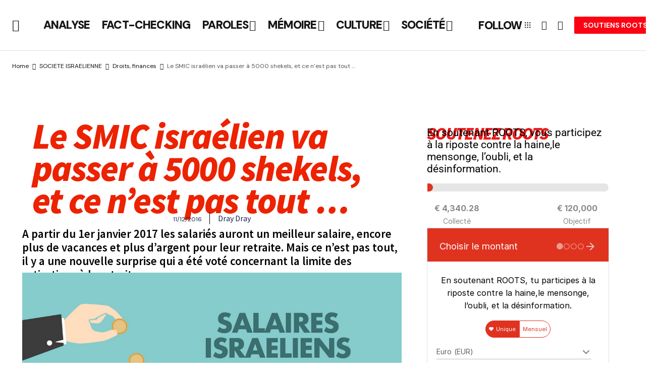

--- FILE ---
content_type: text/css
request_url: https://www.roots-officiel.com/wp-content/uploads/elementor/css/post-34661.css?ver=1769533766
body_size: 324
content:
.elementor-kit-34661{--e-global-color-primary:#6EC1E4;--e-global-color-secondary:#54595F;--e-global-color-text:#7A7A7A;--e-global-color-accent:#61CE70;--e-global-typography-primary-font-family:"Roboto";--e-global-typography-primary-font-weight:600;--e-global-typography-secondary-font-family:"Roboto Slab";--e-global-typography-secondary-font-weight:400;--e-global-typography-text-font-family:"Roboto";--e-global-typography-text-font-weight:400;--e-global-typography-accent-font-family:"Roboto";--e-global-typography-accent-font-weight:500;}.elementor-kit-34661 e-page-transition{background-color:#FFBC7D;}.elementor-section.elementor-section-boxed > .elementor-container{max-width:1448px;}.e-con{--container-max-width:1448px;}.elementor-widget:not(:last-child){margin-block-end:40px;}.elementor-element{--widgets-spacing:40px 40px;--widgets-spacing-row:40px;--widgets-spacing-column:40px;}{}h1.entry-title{display:var(--page-title-display);}@media(max-width:1199px){.elementor-section.elementor-section-boxed > .elementor-container{max-width:1200px;}.e-con{--container-max-width:1200px;}}@media(max-width:991px){.elementor-section.elementor-section-boxed > .elementor-container{max-width:992px;}.e-con{--container-max-width:992px;}}@media(max-width:767px){.elementor-section.elementor-section-boxed > .elementor-container{max-width:768px;}.e-con{--container-max-width:768px;}}

--- FILE ---
content_type: text/css
request_url: https://www.roots-officiel.com/wp-content/uploads/elementor/css/post-34665.css?ver=1769533771
body_size: 2007
content:
.elementor-34665 .elementor-element.elementor-element-9d9ac34{--display:flex;--flex-direction:row;--container-widget-width:initial;--container-widget-height:100%;--container-widget-flex-grow:1;--container-widget-align-self:stretch;--flex-wrap-mobile:wrap;--gap:0px 0px;--row-gap:0px;--column-gap:0px;}.elementor-34665 .elementor-element.elementor-element-6776940{--display:flex;--flex-direction:column;--container-widget-width:100%;--container-widget-height:initial;--container-widget-flex-grow:0;--container-widget-align-self:initial;--flex-wrap-mobile:wrap;}.elementor-widget-theme-post-title .elementor-heading-title{font-family:var( --e-global-typography-primary-font-family ), Sans-serif;font-weight:var( --e-global-typography-primary-font-weight );color:var( --e-global-color-primary );}.elementor-34665 .elementor-element.elementor-element-136e6b8a > .elementor-widget-container{padding:20px 20px 20px 20px;}.elementor-34665 .elementor-element.elementor-element-136e6b8a{text-align:start;}.elementor-34665 .elementor-element.elementor-element-136e6b8a .elementor-heading-title{font-family:"Source Sans Pro", Sans-serif;font-size:72px;font-weight:900;font-style:italic;text-decoration:none;line-height:0.9em;letter-spacing:-1.7px;word-spacing:0em;color:#EC2200;}.elementor-widget-post-info .elementor-icon-list-item:not(:last-child):after{border-color:var( --e-global-color-text );}.elementor-widget-post-info .elementor-icon-list-icon i{color:var( --e-global-color-primary );}.elementor-widget-post-info .elementor-icon-list-icon svg{fill:var( --e-global-color-primary );}.elementor-widget-post-info .elementor-icon-list-text, .elementor-widget-post-info .elementor-icon-list-text a{color:var( --e-global-color-secondary );}.elementor-widget-post-info .elementor-icon-list-item{font-family:var( --e-global-typography-text-font-family ), Sans-serif;font-weight:var( --e-global-typography-text-font-weight );}.elementor-34665 .elementor-element.elementor-element-6fdd87d9 > .elementor-widget-container{margin:-29px 0px 0px 0px;}.elementor-34665 .elementor-element.elementor-element-6fdd87d9 .elementor-icon-list-items:not(.elementor-inline-items) .elementor-icon-list-item:not(:last-child){padding-bottom:calc(31px/2);}.elementor-34665 .elementor-element.elementor-element-6fdd87d9 .elementor-icon-list-items:not(.elementor-inline-items) .elementor-icon-list-item:not(:first-child){margin-top:calc(31px/2);}.elementor-34665 .elementor-element.elementor-element-6fdd87d9 .elementor-icon-list-items.elementor-inline-items .elementor-icon-list-item{margin-right:calc(31px/2);margin-left:calc(31px/2);}.elementor-34665 .elementor-element.elementor-element-6fdd87d9 .elementor-icon-list-items.elementor-inline-items{margin-right:calc(-31px/2);margin-left:calc(-31px/2);}body.rtl .elementor-34665 .elementor-element.elementor-element-6fdd87d9 .elementor-icon-list-items.elementor-inline-items .elementor-icon-list-item:after{left:calc(-31px/2);}body:not(.rtl) .elementor-34665 .elementor-element.elementor-element-6fdd87d9 .elementor-icon-list-items.elementor-inline-items .elementor-icon-list-item:after{right:calc(-31px/2);}.elementor-34665 .elementor-element.elementor-element-6fdd87d9 .elementor-icon-list-item:not(:last-child):after{content:"";border-color:#000000;}.elementor-34665 .elementor-element.elementor-element-6fdd87d9 .elementor-icon-list-items:not(.elementor-inline-items) .elementor-icon-list-item:not(:last-child):after{border-top-style:solid;border-top-width:1px;}.elementor-34665 .elementor-element.elementor-element-6fdd87d9 .elementor-icon-list-items.elementor-inline-items .elementor-icon-list-item:not(:last-child):after{border-left-style:solid;}.elementor-34665 .elementor-element.elementor-element-6fdd87d9 .elementor-inline-items .elementor-icon-list-item:not(:last-child):after{border-left-width:1px;}.elementor-34665 .elementor-element.elementor-element-6fdd87d9 .elementor-icon-list-icon i{color:#1C244B;font-size:14px;}.elementor-34665 .elementor-element.elementor-element-6fdd87d9 .elementor-icon-list-icon svg{fill:#1C244B;--e-icon-list-icon-size:14px;}.elementor-34665 .elementor-element.elementor-element-6fdd87d9 .elementor-icon-list-icon{width:14px;}.elementor-34665 .elementor-element.elementor-element-6fdd87d9 .elementor-icon-list-text, .elementor-34665 .elementor-element.elementor-element-6fdd87d9 .elementor-icon-list-text a{color:#1C244B;}.elementor-34665 .elementor-element.elementor-element-6fdd87d9 .elementor-icon-list-item{font-family:"Source Sans Pro", Sans-serif;font-size:16px;font-weight:500;text-transform:none;font-style:normal;text-decoration:none;line-height:1.5em;letter-spacing:0px;word-spacing:0em;}.elementor-widget-theme-post-excerpt .elementor-widget-container{font-family:var( --e-global-typography-text-font-family ), Sans-serif;font-weight:var( --e-global-typography-text-font-weight );color:var( --e-global-color-text );}.elementor-34665 .elementor-element.elementor-element-7a320d39 .elementor-widget-container{text-align:start;font-family:"Source Sans Pro", Sans-serif;font-size:23px;font-weight:600;font-style:normal;text-decoration:none;line-height:1.2em;letter-spacing:0px;color:#000000;}.elementor-widget-theme-post-featured-image .widget-image-caption{color:var( --e-global-color-text );font-family:var( --e-global-typography-text-font-family ), Sans-serif;font-weight:var( --e-global-typography-text-font-weight );}.elementor-34665 .elementor-element.elementor-element-28586eab > .elementor-widget-container{margin:-17px 0px 0px 0px;}.elementor-34665 .elementor-element.elementor-element-28586eab img{width:100%;}.elementor-widget-theme-post-content{color:var( --e-global-color-text );font-family:var( --e-global-typography-text-font-family ), Sans-serif;font-weight:var( --e-global-typography-text-font-weight );}.elementor-34665 .elementor-element.elementor-element-6e1372b3{text-align:justify;color:#000000;font-family:"Source Sans Pro", Sans-serif;font-size:20px;font-weight:400;text-transform:none;font-style:normal;text-decoration:none;line-height:1.5em;letter-spacing:0px;word-spacing:0em;}.elementor-34665 .elementor-element.elementor-element-c685a07{--display:flex;--flex-direction:column;--container-widget-width:100%;--container-widget-height:initial;--container-widget-flex-grow:0;--container-widget-align-self:initial;--flex-wrap-mobile:wrap;--margin-top:30px;--margin-bottom:30px;--margin-left:30px;--margin-right:30px;}.elementor-widget-heading .elementor-heading-title{font-family:var( --e-global-typography-primary-font-family ), Sans-serif;font-weight:var( --e-global-typography-primary-font-weight );color:var( --e-global-color-primary );}.elementor-34665 .elementor-element.elementor-element-27a6860 .elementor-heading-title{font-family:"Source Sans Pro", Sans-serif;font-size:35px;font-weight:900;font-style:italic;letter-spacing:-2.4px;color:#EE1A1A;}.elementor-widget-text-editor{font-family:var( --e-global-typography-text-font-family ), Sans-serif;font-weight:var( --e-global-typography-text-font-weight );color:var( --e-global-color-text );}.elementor-widget-text-editor.elementor-drop-cap-view-stacked .elementor-drop-cap{background-color:var( --e-global-color-primary );}.elementor-widget-text-editor.elementor-drop-cap-view-framed .elementor-drop-cap, .elementor-widget-text-editor.elementor-drop-cap-view-default .elementor-drop-cap{color:var( --e-global-color-primary );border-color:var( --e-global-color-primary );}.elementor-34665 .elementor-element.elementor-element-cca2aad > .elementor-widget-container{margin:-32px 0px 0px 0px;}.elementor-34665 .elementor-element.elementor-element-cca2aad{font-family:"Roboto", Sans-serif;font-size:21px;font-weight:400;line-height:24px;color:#000000;}.elementor-34665 .elementor-element.elementor-element-50c4ab29{--display:flex;--flex-direction:column;--container-widget-width:calc( ( 1 - var( --container-widget-flex-grow ) ) * 100% );--container-widget-height:initial;--container-widget-flex-grow:0;--container-widget-align-self:initial;--flex-wrap-mobile:wrap;--align-items:stretch;--gap:50px 50px;--row-gap:50px;--column-gap:50px;--margin-top:8%;--margin-bottom:0%;--margin-left:0%;--margin-right:0%;--padding-top:0%;--padding-bottom:0%;--padding-left:8%;--padding-right:8%;}.elementor-34665 .elementor-element.elementor-element-41ec2e1c{--display:flex;--flex-direction:row;--container-widget-width:calc( ( 1 - var( --container-widget-flex-grow ) ) * 100% );--container-widget-height:100%;--container-widget-flex-grow:1;--container-widget-align-self:stretch;--flex-wrap-mobile:wrap;--align-items:stretch;--gap:30px 30px;--row-gap:30px;--column-gap:30px;--padding-top:0px;--padding-bottom:0px;--padding-left:0px;--padding-right:0px;}.elementor-34665 .elementor-element.elementor-element-452c6ac7 .elementor-heading-title{font-family:"Source Sans Pro", Sans-serif;font-size:24px;font-weight:500;text-transform:none;font-style:italic;text-decoration:none;line-height:1.5em;letter-spacing:0px;word-spacing:0em;color:#000000;}.elementor-34665 .elementor-element.elementor-element-6bfd0206{--grid-side-margin:24px;--grid-column-gap:24px;--grid-row-gap:10px;--grid-bottom-margin:10px;--e-share-buttons-primary-color:#02010100;--e-share-buttons-secondary-color:#E72626;}.elementor-34665 .elementor-element.elementor-element-6bfd0206 .elementor-share-btn{font-size:calc(0.5px * 10);}.elementor-34665 .elementor-element.elementor-element-6bfd0206 .elementor-share-btn__icon{--e-share-buttons-icon-size:80px;}.elementor-34665 .elementor-element.elementor-element-6bfd0206 .elementor-share-btn:hover{--e-share-buttons-secondary-color:#C8D5DC;}.elementor-34665 .elementor-element.elementor-element-6bfd0206 .elementor-share-btn__title{font-size:22px;}.elementor-34665 .elementor-element.elementor-element-2cdb3c17{--display:flex;--flex-direction:column;--container-widget-width:calc( ( 1 - var( --container-widget-flex-grow ) ) * 100% );--container-widget-height:initial;--container-widget-flex-grow:0;--container-widget-align-self:initial;--flex-wrap-mobile:wrap;--align-items:stretch;--gap:100px 100px;--row-gap:100px;--column-gap:100px;--margin-top:12%;--margin-bottom:0%;--margin-left:0%;--margin-right:0%;--padding-top:0%;--padding-bottom:0%;--padding-left:8%;--padding-right:8%;}.elementor-34665 .elementor-element.elementor-element-167956c0{text-align:start;}.elementor-34665 .elementor-element.elementor-element-167956c0 .elementor-heading-title{font-family:"Source Sans Pro", Sans-serif;font-size:36px;font-weight:600;text-transform:none;font-style:italic;text-decoration:none;line-height:1.2em;letter-spacing:0px;word-spacing:0em;color:#000000;}.elementor-34665 .elementor-element.elementor-element-f806c46 > .elementor-widget-container{margin:-50px 0px 0px 0px;}.elementor-34665 .elementor-element.elementor-element-f806c46{--cs-posts-columns-desktop:2;--cs-posts-columns-laptop:2;--cs-posts-columns-tablet:1;--cs-posts-columns-mobile:1;--cs-posts-column-gap:24px;--cs-posts-row-gap:16px;--cs-post-number-width:56px;--cs-post-numbered-gap:8px;}.elementor-34665 .elementor-element.elementor-element-f806c46 .cs-entry__title{font-size:1.5rem;}.elementor-34665 .elementor-element.elementor-element-f806c46 .cs-entry__outer:before{font-size:3.125rem;font-weight:700;line-height:0.9;letter-spacing:-0.04em;}.elementor-34665 .elementor-element.elementor-element-9ba3b1a{--display:flex;--flex-direction:column;--container-widget-width:100%;--container-widget-height:initial;--container-widget-flex-grow:0;--container-widget-align-self:initial;--flex-wrap-mobile:wrap;--gap:16px 24px;--row-gap:16px;--column-gap:24px;--flex-wrap:nowrap;--margin-top:0px;--margin-bottom:64px;--margin-left:0px;--margin-right:0px;--padding-top:0px;--padding-bottom:0px;--padding-left:0px;--padding-right:0px;}.elementor-34665 .elementor-element.elementor-element-7e8021a{--cs-subscribe-content-padding:24px 64px 24px 64px;--cs-subscribe-border-radius:2px 2px 2px 2px;}body.elementor-page-34665:not(.elementor-motion-effects-element-type-background), body.elementor-page-34665 > .elementor-motion-effects-container > .elementor-motion-effects-layer{background-color:#FFFFFF;}@media(max-width:1199px){.elementor-34665 .elementor-element.elementor-element-f806c46{--cs-posts-column-gap:24px;--cs-posts-row-gap:24px;--cs-post-number-width:56px;--cs-post-numbered-gap:8px;}.elementor-34665 .elementor-element.elementor-element-f806c46 .cs-entry__title{font-size:1.125rem;}.elementor-34665 .elementor-element.elementor-element-7e8021a{--cs-subscribe-content-padding:24px 40px 24px 40px;--cs-subscribe-border-radius:2px 2px 2px 2px;}}@media(min-width:768px){.elementor-34665 .elementor-element.elementor-element-6776940{--width:67%;}.elementor-34665 .elementor-element.elementor-element-c685a07{--width:33%;}.elementor-34665 .elementor-element.elementor-element-50c4ab29{--content-width:970px;}.elementor-34665 .elementor-element.elementor-element-2cdb3c17{--content-width:970px;}}@media(max-width:991px) and (min-width:768px){.elementor-34665 .elementor-element.elementor-element-50c4ab29{--content-width:100%;}.elementor-34665 .elementor-element.elementor-element-2cdb3c17{--content-width:100%;}}@media(max-width:991px){.elementor-34665 .elementor-element.elementor-element-136e6b8a .elementor-heading-title{font-size:45px;}.elementor-34665 .elementor-element.elementor-element-6fdd87d9 .elementor-icon-list-item{font-size:14px;}.elementor-34665 .elementor-element.elementor-element-6e1372b3{font-size:14px;}.elementor-34665 .elementor-element.elementor-element-50c4ab29{--padding-top:0%;--padding-bottom:0%;--padding-left:5%;--padding-right:5%;}.elementor-34665 .elementor-element.elementor-element-452c6ac7 .elementor-heading-title{font-size:14px;} .elementor-34665 .elementor-element.elementor-element-6bfd0206{--grid-side-margin:16px;--grid-column-gap:16px;--grid-row-gap:10px;--grid-bottom-margin:10px;}.elementor-34665 .elementor-element.elementor-element-2cdb3c17{--gap:50px 50px;--row-gap:50px;--column-gap:50px;--padding-top:0%;--padding-bottom:0%;--padding-left:5%;--padding-right:5%;}.elementor-34665 .elementor-element.elementor-element-167956c0 .elementor-heading-title{font-size:45px;}.elementor-34665 .elementor-element.elementor-element-f806c46{--cs-posts-column-gap:20px;--cs-posts-row-gap:16px;--cs-post-number-width:56px;--cs-post-numbered-gap:8px;}.elementor-34665 .elementor-element.elementor-element-f806c46 .cs-entry__title{font-size:1.5rem;}.elementor-34665 .elementor-element.elementor-element-9ba3b1a{--margin-top:0px;--margin-bottom:48px;--margin-left:0px;--margin-right:0px;}.elementor-34665 .elementor-element.elementor-element-7e8021a{--cs-subscribe-content-padding:24px 24px 24px 24px;--cs-subscribe-border-radius:2px 2px 2px 2px;}}@media(max-width:767px){.elementor-34665 .elementor-element.elementor-element-136e6b8a .elementor-heading-title{font-size:28px;line-height:1.1em;}.elementor-34665 .elementor-element.elementor-element-7a320d39 .elementor-widget-container{font-size:18px;}.elementor-34665 .elementor-element.elementor-element-6e1372b3{text-align:justify;font-size:17px;}.elementor-34665 .elementor-element.elementor-element-50c4ab29{--gap:25px 25px;--row-gap:25px;--column-gap:25px;}.elementor-34665 .elementor-element.elementor-element-41ec2e1c{--gap:15px 15px;--row-gap:15px;--column-gap:15px;--margin-top:5%;--margin-bottom:0%;--margin-left:0%;--margin-right:0%;} .elementor-34665 .elementor-element.elementor-element-6bfd0206{--grid-side-margin:16px;--grid-column-gap:16px;--grid-row-gap:10px;--grid-bottom-margin:10px;}.elementor-34665 .elementor-element.elementor-element-6bfd0206{--grid-side-margin:16px;--grid-column-gap:16px;--grid-row-gap:16px;}.elementor-34665 .elementor-element.elementor-element-6bfd0206 .elementor-share-btn__icon{--e-share-buttons-icon-size:18px;}.elementor-34665 .elementor-element.elementor-element-2cdb3c17{--gap:20px 20px;--row-gap:20px;--column-gap:20px;--margin-top:35%;--margin-bottom:0%;--margin-left:0%;--margin-right:0%;}.elementor-34665 .elementor-element.elementor-element-167956c0 .elementor-heading-title{font-size:28px;line-height:1.1em;}.elementor-34665 .elementor-element.elementor-element-f806c46{--cs-posts-column-gap:20px;--cs-posts-row-gap:16px;--cs-post-number-width:56px;--cs-post-numbered-gap:8px;}.elementor-34665 .elementor-element.elementor-element-7e8021a{--cs-subscribe-content-padding:24px 24px 24px 24px;--cs-subscribe-border-radius:2px 2px 2px 2px;}}

--- FILE ---
content_type: application/javascript; charset=UTF-8
request_url: https://donorbox.org/cdn-cgi/challenge-platform/h/b/scripts/jsd/d251aa49a8a3/main.js?
body_size: 8773
content:
window._cf_chl_opt={AKGCx8:'b'};~function(B6,MU,MD,Mg,Mt,MO,My,Mm,B0,B1){B6=N,function(a,M,Bg,B5,B,b){for(Bg={a:565,M:494,B:405,b:381,h:622,d:619,c:533,Q:587,Z:390,k:504,i:598},B5=N,B=a();!![];)try{if(b=-parseInt(B5(Bg.a))/1+-parseInt(B5(Bg.M))/2*(parseInt(B5(Bg.B))/3)+parseInt(B5(Bg.b))/4*(-parseInt(B5(Bg.h))/5)+-parseInt(B5(Bg.d))/6+parseInt(B5(Bg.c))/7*(-parseInt(B5(Bg.Q))/8)+-parseInt(B5(Bg.Z))/9+parseInt(B5(Bg.k))/10*(parseInt(B5(Bg.i))/11),b===M)break;else B.push(B.shift())}catch(h){B.push(B.shift())}}(l,453705),MU=this||self,MD=MU[B6(532)],Mg=function(bH,bY,bf,bz,bw,bT,B7,M,B,b,h){return bH={a:562,M:422,B:602,b:585},bY={a:398,M:471,B:452,b:403,h:428,d:471,c:488,Q:430,Z:418,k:471,i:459,S:611,T:580,J:564,I:418,z:460,f:471,Y:452,H:464,L:471,A:627,s:464,n:438,X:589,E:518,U:580,D:518,g:457,V:471},bf={a:625,M:512,B:554},bz={a:579},bw={a:426,M:554,B:518,b:496,h:477,d:463,c:496,Q:463,Z:568,k:601,i:496,S:463,T:579,J:581,I:438,z:580,f:567,Y:579,H:481,L:431,A:487,s:482,n:438,X:427,E:617,U:462,D:404,g:471,V:513,P:430,F:544,G:404,K:634,j:477,x:463,e:428,v:434,O:442,R:487,y:484,m:580,o:438,W:579,C:473,l0:430,l1:481,l2:578,l3:580,l4:581,l5:476,l6:512,l7:580,l8:417,l9:446,ll:491,lN:422,lq:539,la:382,lM:524,lB:580,lb:589},bT={a:562,M:591,B:616},B7=B6,M={'mANzd':B7(bH.a),'kfOqt':function(d){return d()},'OmpGg':function(d,c){return c==d},'sPUGk':function(d,c){return d<c},'nwOEW':function(d,c){return d-c},'nibrl':function(d,c){return d(c)},'dfbQz':function(d,c){return d|c},'KeJBV':function(d,c){return d(c)},'bLZIi':function(d,c){return d|c},'RivLf':function(d,c){return c==d},'AfMjM':function(d,c){return d(c)},'qqsjx':function(d,c){return d>c},'DxCBs':function(d,c){return d<<c},'APSfu':function(d,c){return d==c},'aJDTu':function(d,c){return d<<c},'tYUKH':function(d,c){return c&d},'ytFhW':function(d,c){return d(c)},'vyNWM':function(d,c){return d!==c},'NgsaO':function(d,c){return d<c},'zDldy':function(d,c){return d-c},'lRDPP':function(d,c){return d(c)},'HKLUA':function(d,c){return c==d},'EZxdS':function(d,c){return d<<c},'zittu':function(d,c){return d-c},'QruWK':function(d,c){return d<<c},'SEArz':function(d,c){return d==c},'sdJaW':function(d,c){return d(c)},'nazFa':function(d,c){return d==c},'LKEcR':function(d,c){return d-c},'LfHFz':B7(bH.M),'XzrPF':function(d,c){return c==d},'oTUdL':function(d,c){return d>c},'JhvLG':function(d,c){return c!=d},'ZfHmV':function(d,c){return c==d},'tLUEd':function(d,c){return d!=c},'uBToO':function(d,c){return c*d},'Tvwad':function(d,c){return d*c},'zYpzV':function(d,c){return d(c)},'bHHLH':function(d,c){return d!=c},'xJzBV':function(d,c){return d<c},'QDkXq':function(d,c){return d(c)},'jgCUQ':function(d,c){return c==d},'NUVfP':function(d,c){return d==c}},B=String[B7(bH.B)],b={'h':function(d,bp,B8){return bp={a:493,M:518},B8=B7,B8(bT.a)!==M[B8(bT.M)]?(M[B8(bT.B)](function(){}),'p'):null==d?'':b.g(d,6,function(Q,B9){return B9=B8,B9(bp.a)[B9(bp.M)](Q)})},'g':function(Q,Z,i,bJ,BN,S,T,J,I,z,Y,H,L,A,s,X,E,U,D,V,P,F){if(bJ={a:433},BN=B7,S={'dRFiI':function(G,Bl){return Bl=N,M[Bl(bJ.a)](G)},'emRPt':function(G,K){return G(K)}},M[BN(bw.a)](null,Q))return'';for(J={},I={},z='',Y=2,H=3,L=2,A=[],s=0,X=0,E=0;E<Q[BN(bw.M)];E+=1)if(U=Q[BN(bw.B)](E),Object[BN(bw.b)][BN(bw.h)][BN(bw.d)](J,U)||(J[U]=H++,I[U]=!0),D=z+U,Object[BN(bw.c)][BN(bw.h)][BN(bw.Q)](J,D))z=D;else for(V=BN(bw.Z)[BN(bw.k)]('|'),P=0;!![];){switch(V[P++]){case'0':if(Object[BN(bw.i)][BN(bw.h)][BN(bw.S)](I,z)){if(256>z[BN(bw.T)](0)){for(T=0;M[BN(bw.J)](T,L);s<<=1,X==M[BN(bw.I)](Z,1)?(X=0,A[BN(bw.z)](M[BN(bw.f)](i,s)),s=0):X++,T++);for(F=z[BN(bw.Y)](0),T=0;8>T;s=M[BN(bw.H)](s<<1,1.08&F),X==Z-1?(X=0,A[BN(bw.z)](M[BN(bw.L)](i,s)),s=0):X++,F>>=1,T++);}else{for(F=1,T=0;M[BN(bw.J)](T,L);s=M[BN(bw.A)](s<<1.69,F),M[BN(bw.s)](X,M[BN(bw.n)](Z,1))?(X=0,A[BN(bw.z)](M[BN(bw.X)](i,s)),s=0):X++,F=0,T++);for(F=z[BN(bw.Y)](0),T=0;M[BN(bw.E)](16,T);s=M[BN(bw.U)](s,1)|F&1.7,M[BN(bw.s)](X,Z-1)?(X=0,A[BN(bw.z)](i(s)),s=0):X++,F>>=1,T++);}Y--,M[BN(bw.D)](0,Y)&&(Y=Math[BN(bw.g)](2,L),L++),delete I[z]}else for(F=J[z],T=0;T<L;s=M[BN(bw.A)](M[BN(bw.V)](s,1),M[BN(bw.P)](F,1)),Z-1==X?(X=0,A[BN(bw.z)](M[BN(bw.F)](i,s)),s=0):X++,F>>=1,T++);continue;case'1':M[BN(bw.G)](0,Y)&&(Y=Math[BN(bw.g)](2,L),L++);continue;case'2':Y--;continue;case'3':z=M[BN(bw.F)](String,U);continue;case'4':J[D]=H++;continue}break}if(M[BN(bw.K)]('',z)){if(Object[BN(bw.i)][BN(bw.j)][BN(bw.x)](I,z)){if(256>z[BN(bw.Y)](0)){for(T=0;M[BN(bw.e)](T,L);s<<=1,X==M[BN(bw.v)](Z,1)?(X=0,A[BN(bw.z)](M[BN(bw.O)](i,s)),s=0):X++,T++);for(F=z[BN(bw.Y)](0),T=0;8>T;s=M[BN(bw.R)](s<<1.64,1.37&F),M[BN(bw.y)](X,Z-1)?(X=0,A[BN(bw.m)](i(s)),s=0):X++,F>>=1,T++);}else{for(F=1,T=0;T<L;s=F|s<<1,X==M[BN(bw.o)](Z,1)?(X=0,A[BN(bw.z)](i(s)),s=0):X++,F=0,T++);for(F=z[BN(bw.W)](0),T=0;16>T;s=M[BN(bw.C)](s,1)|M[BN(bw.l0)](F,1),Z-1==X?(X=0,A[BN(bw.m)](i(s)),s=0):X++,F>>=1,T++);}Y--,M[BN(bw.y)](0,Y)&&(Y=Math[BN(bw.g)](2,L),L++),delete I[z]}else for(F=J[z],T=0;T<L;s=M[BN(bw.l1)](s<<1,F&1.68),M[BN(bw.a)](X,M[BN(bw.l2)](Z,1))?(X=0,A[BN(bw.l3)](i(s)),s=0):X++,F>>=1,T++);Y--,Y==0&&L++}for(F=2,T=0;M[BN(bw.l4)](T,L);s=M[BN(bw.l5)](s,1)|F&1,M[BN(bw.l6)](X,Z-1)?(X=0,A[BN(bw.l7)](M[BN(bw.l8)](i,s)),s=0):X++,F>>=1,T++);for(;;)if(s<<=1,M[BN(bw.l9)](X,M[BN(bw.ll)](Z,1))){if(M[BN(bw.K)](BN(bw.lN),M[BN(bw.lq)])){if(!T){if(T=!![],!S[BN(bw.la)](J))return;S[BN(bw.lM)](I,function(K){Y(H,K)})}}else{A[BN(bw.lB)](i(s));break}}else X++;return A[BN(bw.lb)]('')},'j':function(d,Bq){return Bq=B7,M[Bq(bf.a)](null,d)?'':M[Bq(bf.M)]('',d)?null:b.i(d[Bq(bf.B)],32768,function(c,Ba){return Ba=Bq,d[Ba(bz.a)](c)})},'i':function(Q,Z,i,BM,S,T,J,I,z,Y,H,L,A,s,X,E,D,U){for(BM=B7,S=[],T=4,J=4,I=3,z=[],L=i(0),A=Z,s=1,Y=0;M[BM(bY.a)](3,Y);S[Y]=Y,Y+=1);for(X=0,E=Math[BM(bY.M)](2,2),H=1;M[BM(bY.B)](H,E);U=L&A,A>>=1,M[BM(bY.b)](0,A)&&(A=Z,L=i(s++)),X|=(M[BM(bY.h)](0,U)?1:0)*H,H<<=1);switch(X){case 0:for(X=0,E=Math[BM(bY.d)](2,8),H=1;M[BM(bY.c)](H,E);U=M[BM(bY.Q)](L,A),A>>=1,0==A&&(A=Z,L=i(s++)),X|=M[BM(bY.Z)](0<U?1:0,H),H<<=1);D=B(X);break;case 1:for(X=0,E=Math[BM(bY.k)](2,16),H=1;E!=H;U=M[BM(bY.Q)](L,A),A>>=1,A==0&&(A=Z,L=i(s++)),X|=M[BM(bY.i)](0<U?1:0,H),H<<=1);D=M[BM(bY.S)](B,X);break;case 2:return''}for(Y=S[3]=D,z[BM(bY.T)](D);;){if(s>Q)return'';for(X=0,E=Math[BM(bY.M)](2,I),H=1;M[BM(bY.J)](H,E);U=A&L,A>>=1,0==A&&(A=Z,L=i(s++)),X|=M[BM(bY.I)](M[BM(bY.z)](0,U)?1:0,H),H<<=1);switch(D=X){case 0:for(X=0,E=Math[BM(bY.f)](2,8),H=1;M[BM(bY.Y)](H,E);U=L&A,A>>=1,0==A&&(A=Z,L=M[BM(bY.H)](i,s++)),X|=H*(0<U?1:0),H<<=1);S[J++]=B(X),D=J-1,T--;break;case 1:for(X=0,E=Math[BM(bY.L)](2,16),H=1;H!=E;U=A&L,A>>=1,M[BM(bY.A)](0,A)&&(A=Z,L=M[BM(bY.s)](i,s++)),X|=(0<U?1:0)*H,H<<=1);S[J++]=B(X),D=M[BM(bY.n)](J,1),T--;break;case 2:return z[BM(bY.X)]('')}if(T==0&&(T=Math[BM(bY.d)](2,I),I++),S[D])D=S[D];else if(D===J)D=Y+Y[BM(bY.E)](0);else return null;z[BM(bY.U)](D),S[J++]=Y+D[BM(bY.D)](0),T--,Y=D,M[BM(bY.g)](0,T)&&(T=Math[BM(bY.V)](2,I),I++)}}},h={},h[B7(bH.b)]=b.h,h}(),Mt=null,MO=Mv(),My={},My[B6(453)]='o',My[B6(448)]='s',My[B6(590)]='u',My[B6(384)]='z',My[B6(466)]='n',My[B6(614)]='I',My[B6(399)]='b',Mm=My,MU[B6(594)]=function(M,B,h,Q,hT,hp,hS,Bf,Z,S,T,J,I,z,L,A,s,Y){if(hT={a:563,M:410,B:501,b:392,h:521,d:525,c:392,Q:521,Z:552,k:383,i:436,S:436,T:437,J:506,I:400,z:554,f:495,Y:413,H:501,L:537,A:542,s:555,n:475,X:573,E:542,U:563,D:546,g:628},hp={a:630,M:554,B:549,b:569,h:609},hS={a:496,M:477,B:463,b:580},Bf=B6,Z={'oFdKh':function(H,L){return L===H},'axgzv':function(H,L){return H+L},'DeQyd':function(H,L){return H(L)},'VweWT':function(H,L){return L===H},'EPRwI':Bf(hT.a),'UAFAz':function(H,L,A){return H(L,A)},'ESjWw':function(H,L){return L===H},'gqdbF':function(H,L){return H<L},'rzGvo':function(H,L){return H===L},'ffPNH':function(H,L){return H+L},'xdlGJ':function(H,L){return H+L}},null===B||Z[Bf(hT.M)](void 0,B))return Q;for(S=Z[Bf(hT.B)](MC,B),M[Bf(hT.b)][Bf(hT.h)]&&(S=S[Bf(hT.d)](M[Bf(hT.c)][Bf(hT.Q)](B))),S=M[Bf(hT.Z)][Bf(hT.k)]&&M[Bf(hT.i)]?M[Bf(hT.Z)][Bf(hT.k)](new M[(Bf(hT.S))](S)):function(H,BH,L){for(BH=Bf,H[BH(hp.a)](),L=0;L<H[BH(hp.M)];Z[BH(hp.B)](H[L],H[L+1])?H[BH(hp.b)](Z[BH(hp.h)](L,1),1):L+=1);return H}(S),T='nAsAaAb'.split('A'),T=T[Bf(hT.T)][Bf(hT.J)](T),J=0;Z[Bf(hT.I)](J,S[Bf(hT.z)]);I=S[J],z=MW(M,B,I),T(z)?Bf(hT.f)===Bf(hT.Y)?(L=i[Y],A=H(L,A,L),Z[Bf(hT.H)](s,A))?(s=Z[Bf(hT.L)]('s',A)&&!K[Bf(hT.A)](j[L]),Z[Bf(hT.L)](Z[Bf(hT.s)],x+L)?Z[Bf(hT.n)](S,s+L,A):s||O(R+L,y[L])):F(G+L,A):(Y=Z[Bf(hT.X)]('s',z)&&!M[Bf(hT.E)](B[I]),Bf(hT.U)===h+I?i(Z[Bf(hT.D)](h,I),z):Y||Z[Bf(hT.n)](i,Z[Bf(hT.D)](h,I),B[I])):i(Z[Bf(hT.g)](h,I),z),J++);return Q;function i(H,L,BY){BY=Bf,Object[BY(hS.a)][BY(hS.M)][BY(hS.B)](Q,L)||(Q[L]=[]),Q[L][BY(hS.b)](H)}},B0=B6(416)[B6(601)](';'),B1=B0[B6(437)][B6(506)](B0),MU[B6(553)]=function(B,h,hw,hr,BL,Q,Z,k,i,S,T){for(hw={a:497,M:402,B:447,b:554,h:593,d:580,c:497,Q:538},hr={a:497},BL=B6,Q={},Q[BL(hw.a)]=function(J,I){return J+I},Q[BL(hw.M)]=function(J,I){return J<I},Z=Q,k=Object[BL(hw.B)](h),i=0;Z[BL(hw.M)](i,k[BL(hw.b)]);i++)if(S=k[i],S==='f'&&(S='N'),B[S]){for(T=0;T<h[k[i]][BL(hw.b)];-1===B[S][BL(hw.h)](h[k[i]][T])&&(B1(h[k[i]][T])||B[S][BL(hw.d)](Z[BL(hw.c)]('o.',h[k[i]][T]))),T++);}else B[S]=h[k[i]][BL(hw.Q)](function(J,BA){return BA=BL,Z[BA(hr.a)]('o.',J)})},B3();function MG(bt,a,M){if(bt={a:492},a={'AoAAE':function(B){return B()}},M=MP(),M===null)return;Mt=(Mt&&clearTimeout(Mt),setTimeout(function(Bc){Bc=N,a[Bc(bt.a)](MV)},M*1e3))}function MF(bD,Bd,M,B){return bD={a:582,M:582},Bd=B6,M={},M[Bd(bD.a)]=function(b,h){return b!==h},B=M,B[Bd(bD.M)](MP(),null)}function N(q,a,M,B){return q=q-377,M=l(),B=M[q],B}function B2(hz,Bs,b,h,d,c,Q,Z,k){h=(hz={a:626,M:608,B:380,b:514,h:516,d:558,c:499,Q:576,Z:421,k:620,i:597,S:424,T:626,J:508},Bs=B6,b={},b[Bs(hz.a)]=Bs(hz.M),b);try{return d=MD[Bs(hz.B)](Bs(hz.b)),d[Bs(hz.h)]=Bs(hz.d),d[Bs(hz.c)]='-1',MD[Bs(hz.Q)][Bs(hz.Z)](d),c=d[Bs(hz.k)],Q={},Q=pRIb1(c,c,'',Q),Q=pRIb1(c,c[Bs(hz.i)]||c[Bs(hz.S)],'n.',Q),Q=pRIb1(c,d[h[Bs(hz.T)]],'d.',Q),MD[Bs(hz.Q)][Bs(hz.J)](d),Z={},Z.r=Q,Z.e=null,Z}catch(i){return k={},k.r={},k.e=i,k}}function B4(B,b,he,BD,h,k,i,S,T,J,d,c){if(he={a:560,M:510,B:412,b:502,h:407,d:615,c:579,Q:432,Z:580,k:411,i:566,S:574,T:586,J:574,I:523,z:580,f:618,Y:471,H:439,L:500,A:412,s:535,n:409,X:601,E:483,U:556,D:574,g:515,V:472,P:570,F:397,G:510,K:486,j:379,x:472,e:570,v:397,O:530,R:458},BD=B6,h={'sYUGf':function(Q,Z){return Q==Z},'OSYCc':function(Q,Z){return Q<<Z},'Xprkm':function(Q,Z){return Z&Q},'nsNZB':function(Q,Z){return Q-Z},'oxtsM':function(Q,Z){return Z|Q},'SkSDs':function(Q,Z){return Q>Z},'RiHSq':function(Q,Z){return Q(Z)},'lCdVM':BD(he.a),'bgaDh':BD(he.M),'fNNvg':function(Q,Z){return Z!==Q},'pqViA':BD(he.B)},!B[BD(he.b)]){if(h[BD(he.h)]===BD(he.d)){if(256>lr[BD(he.c)](0)){for(NX=0;NE<NU;Ng<<=1,h[BD(he.Q)](Nt,NV-1)?(NP=0,NF[BD(he.Z)](NG(NK)),Nj=0):Nx++,ND++);for(Ne=Nv[BD(he.c)](0),NO=0;8>NR;Nm=h[BD(he.k)](No,1)|h[BD(he.i)](NW,1),NC==h[BD(he.S)](q0,1)?(q1=0,q2[BD(he.Z)](q3(q4)),q5=0):q6++,q7>>=1,Ny++);}else{for(q8=1,q9=0;ql<qN;qa=h[BD(he.T)](qM<<1.36,qB),qb==h[BD(he.J)](qh,1)?(qd=0,qc[BD(he.Z)](qQ(qZ)),qk=0):qi++,qS=0,qq++);for(qp=qT[BD(he.c)](0),qJ=0;h[BD(he.I)](16,qI);qw=qf&1|qz<<1,qY==qH-1?(qL=0,qA[BD(he.z)](h[BD(he.f)](qs,qn)),qu=0):qX++,qE>>=1,qr++);}Nf--,0==NY&&(NH=NL[BD(he.Y)](2,NA),Ns++),delete Nn[Nu]}else return}if(b===h[BD(he.H)]){if(h[BD(he.L)](BD(he.A),h[BD(he.s)])){for(k=BD(he.n)[BD(he.X)]('|'),i=0;!![];){switch(k[i++]){case'0':S=b();continue;case'1':T=h[BD(he.E)](d[BD(he.U)]()/1e3);continue;case'2':if(h[BD(he.D)](T,S)>J)return![];continue;case'3':return!![];case'4':J=3600;continue}break}}else d={},d[BD(he.g)]=BD(he.V),d[BD(he.P)]=B.r,d[BD(he.F)]=BD(he.G),MU[BD(he.K)][BD(he.j)](d,'*')}else c={},c[BD(he.g)]=BD(he.x),c[BD(he.e)]=B.r,c[BD(he.v)]=BD(he.O),c[BD(he.R)]=b,MU[BD(he.K)][BD(he.j)](c,'*')}function MP(bE,Bh,M,B,b,h){return bE={a:583,M:469,B:455,b:603,h:577,d:420,c:469,Q:401,Z:401,k:466},Bh=B6,M={},M[Bh(bE.a)]=function(d,c){return c!==d},M[Bh(bE.M)]=Bh(bE.B),M[Bh(bE.b)]=function(d,c){return c!==d},M[Bh(bE.h)]=function(d,c){return d<c},B=M,b=MU[Bh(bE.d)],!b?B[Bh(bE.a)](B[Bh(bE.c)],B[Bh(bE.M)])?b&&h[Bh(bE.Q)]?d[Bh(bE.Z)]():'':null:(h=b.i,B[Bh(bE.b)](typeof h,Bh(bE.k))||B[Bh(bE.h)](h,30))?null:h}function Mv(bC,BJ){return bC={a:401},BJ=B6,crypto&&crypto[BJ(bC.a)]?crypto[BJ(bC.a)]():''}function MK(a,bP,BQ){return bP={a:548},BQ=B6,Math[BQ(bP.a)]()<a}function l(hv){return hv='send,timeout,cburB,nazFa,keys,string,location,jflOM,nJKfg,JhvLG,object,/cdn-cgi/challenge-platform/h/,dvKAE,AdeF3,NUVfP,detail,Tvwad,xJzBV,RWYgn,DxCBs,call,QDkXq,status,number,lonoi,QMBZN,ALjHN,XxLcp,pow,cloudflare-invisible,EZxdS,DqsMl,UAFAz,QruWK,hasOwnProperty,POST,function,loading,dfbQz,RivLf,floor,HKLUA,sSkpB,parent,bLZIi,tLUEd,/b/ov1/0.08801714797809322:1769534866:MXKyel1QW5PnYtp0xyDxPcyCjhAFyqPYTzTOz_5TER4/,dIhJe,LKEcR,AoAAE,mJX2GujHC1EhBzxRf0lt+4diTL6a83FcMyqD7ZgSAIsn-ONvkr9K5WeQVbYpoP$wU,16zEoZTH,WwnMx,prototype,aVKwc,KahOx,tabIndex,fNNvg,DeQyd,api,XMLHttpRequest,7979100FhbMrt,jmEbi,bind,JHAyI,removeChild,hDlic,success,getPrototypeOf,SEArz,aJDTu,iframe,source,style,JfIAG,charAt,AGywo,pkLOA2,getOwnPropertyNames,oXJZq,SkSDs,emRPt,concat,lJUqG,TYlZ6,onreadystatechange,chctx,error,open,document,184135gkwFSk,ImsiD,pqViA,raMwq,VweWT,map,LfHFz,TadpT,HomNH,isNaN,KmGWJ,ytFhW,UzfEt,ffPNH,UsLHJ,random,oFdKh,XfVYx,ndDBO,Array,rxvNi8,length,EPRwI,now,xhr-error,display: none,FXacr,PlHZH,onerror,uUbqR,d.cookie,bHHLH,846997guYNKE,Xprkm,nibrl,0|2|1|4|3,splice,sid,CnwA5,jsd,rzGvo,nsNZB,mYSoX,body,MnNsA,zittu,charCodeAt,push,sPUGk,csGQk,TqTcZ,lJuPw,PHGcHumJ,oxtsM,136SQVgkc,CANLU,join,undefined,mANzd,errorInfoObject,indexOf,pRIb1,onload,dSaRK,clientInformation,44DIAKEQ,ontimeout,error on cf_chl_props,split,fromCharCode,WXiwz,JjSmt,[native code],RakNL,IzEBu,contentDocument,axgzv,isArray,zYpzV,SSTpq3,hPoSi,bigint,dzEwz,catch,qqsjx,RiHSq,1311666gfprJx,contentWindow,addEventListener,24465RlXJBP,readyState,pRZhN,XzrPF,smzqv,jgCUQ,xdlGJ,JBxy9,sort,href,NXnRk,gXekn,vyNWM,Function,http-code:,postMessage,createElement,160mLQzlb,dRFiI,from,symbol,nUmNj,aUjz8,/jsd/oneshot/d251aa49a8a3/0.08801714797809322:1769534866:MXKyel1QW5PnYtp0xyDxPcyCjhAFyqPYTzTOz_5TER4/,iBmDw,iaqHb,3421206elzPrO,kHyvZ,Object,CczTp,LRmiB4,toString,AKGCx8,event,oTUdL,boolean,gqdbF,randomUUID,PQfhZ,ZfHmV,APSfu,243483BtUgTB,nheew,lCdVM,nOqSO,4|0|1|2|3,ESjWw,OSYCc,xzjEl,YRtMz,OQMOP,iWgQj,_cf_chl_opt;JJgc4;PJAn2;kJOnV9;IWJi4;OHeaY1;DqMg0;FKmRv9;LpvFx1;cAdz2;PqBHf2;nFZCC5;ddwW5;pRIb1;rxvNi8;RrrrA2;erHi9,sdJaW,uBToO,log,__CF$cv$params,appendChild,djPsp,DOMContentLoaded,navigator,RHIjW,OmpGg,AfMjM,NgsaO,/invisible/jsd,tYUKH,KeJBV,sYUGf,kfOqt,zDldy,svQCw,Set,includes,nwOEW,bgaDh,stringify,_cf_chl_opt,lRDPP'.split(','),l=function(){return hv},l()}function Mo(B,h,h4,Br,d,c){return h4={a:461,M:605,B:377,b:377,h:496,d:395,c:463,Q:593},Br=B6,d={},d[Br(h4.a)]=Br(h4.M),c=d,h instanceof B[Br(h4.B)]&&0<B[Br(h4.b)][Br(h4.h)][Br(h4.d)][Br(h4.c)](h)[Br(h4.Q)](c[Br(h4.a)])}function MV(a,bs,bA,BB,M,B){bs={a:517,M:541,B:600},bA={a:479,M:517,B:385},BB=B6,M={'nUmNj':BB(bs.a),'HomNH':function(b,h,d){return b(h,d)}},B=B2(),M[BB(bs.M)](Me,B.r,function(b,Bb){Bb=BB,typeof a===Bb(bA.a)&&(Bb(bA.M)!==M[Bb(bA.B)]?B(b):a(b)),MG()}),B.e&&MR(BB(bs.B),B.e)}function MR(b,h,h3,BI,d,c,Q,Z,k,i,S,T,J){if(h3={a:454,M:489,B:478,b:572,h:545,d:456,c:527,Q:420,Z:596,k:559,i:441,S:396,T:406,J:429,I:503,z:531,f:613,Y:444,H:599,L:571,A:441,s:612,n:612,X:394,E:441,U:394,D:520,g:386,V:629,P:592,F:529,G:515,K:633,j:443,x:585},BI=B6,d={'UzfEt':function(I,z){return I(z)},'dSaRK':function(I,z){return I+z},'FXacr':BI(h3.a),'nheew':BI(h3.M),'hPoSi':BI(h3.B),'gXekn':BI(h3.b)},!d[BI(h3.h)](MK,0))return![];Q=(c={},c[BI(h3.d)]=b,c[BI(h3.c)]=h,c);try{Z=MU[BI(h3.Q)],k=d[BI(h3.Z)](d[BI(h3.k)],MU[BI(h3.i)][BI(h3.S)])+d[BI(h3.T)]+Z.r+BI(h3.J),i=new MU[(BI(h3.I))](),i[BI(h3.z)](d[BI(h3.f)],k),i[BI(h3.Y)]=2500,i[BI(h3.H)]=function(){},S={},S[BI(h3.L)]=MU[BI(h3.A)][BI(h3.L)],S[BI(h3.s)]=MU[BI(h3.i)][BI(h3.n)],S[BI(h3.X)]=MU[BI(h3.E)][BI(h3.U)],S[BI(h3.D)]=MU[BI(h3.A)][BI(h3.g)],S[BI(h3.V)]=MO,T=S,J={},J[BI(h3.P)]=Q,J[BI(h3.F)]=T,J[BI(h3.G)]=d[BI(h3.K)],i[BI(h3.j)](Mg[BI(h3.x)](J))}catch(I){}}function MW(M,B,h,hq,Bw,Q,Z,k){Q=(hq={a:453,M:474,B:445,b:547,h:393,d:526,c:415,Q:550,Z:474,k:414,i:579,S:467,T:479,J:616,I:616,z:552,f:610,Y:485,H:552,L:479,A:536},Bw=B6,{'cburB':function(i,S){return i!==S},'lJUqG':function(i,S){return i==S},'iWgQj':Bw(hq.a),'XfVYx':function(i,S){return i!==S},'OQMOP':Bw(hq.M),'lonoi':function(i,S){return S==i},'sSkpB':function(i,S){return i===S},'raMwq':function(i,S,T){return i(S,T)}});try{if(Q[Bw(hq.B)](Bw(hq.b),Bw(hq.h)))Z=B[h];else return}catch(S){return'i'}if(Q[Bw(hq.d)](null,Z))return Z===void 0?'u':'x';if(Q[Bw(hq.d)](Q[Bw(hq.c)],typeof Z)){if(Q[Bw(hq.Q)](Bw(hq.Z),Q[Bw(hq.k)]))return B[Bw(hq.i)](M);else try{if(Q[Bw(hq.S)](Bw(hq.T),typeof Z[Bw(hq.J)]))return Z[Bw(hq.I)](function(){}),'p'}catch(J){}}return M[Bw(hq.z)][Bw(hq.f)](Z)?'a':Q[Bw(hq.Y)](Z,M[Bw(hq.H)])?'D':Z===!0?'T':Z===!1?'F':(k=typeof Z,Bw(hq.L)==k?Q[Bw(hq.A)](Mo,M,Z)?'N':'f':Mm[k]||'?')}function Mx(bx,Bk,M,B,b,h,d){return bx={a:606,M:540,B:483,b:556,h:606,d:540},Bk=B6,M={},M[Bk(bx.a)]=function(c,Q){return c>Q},M[Bk(bx.M)]=function(c,Q){return c-Q},B=M,b=3600,h=Mj(),d=Math[Bk(bx.B)](Date[Bk(bx.b)]()/1e3),B[Bk(bx.h)](B[Bk(bx.d)](d,h),b)?![]:!![]}function B3(hg,hD,hE,hn,Bn,a,M,B,b,h){if(hg={a:624,M:480,B:425,b:420,h:498,d:623,c:584,Q:388,Z:621,k:423,i:391,S:528,T:528},hD={a:498,M:468,B:623,b:584,h:528},hE={a:588,M:451},hn={a:451},Bn=B6,a={'nJKfg':function(d,c){return d(c)},'CANLU':Bn(hg.a),'KahOx':function(d){return d()},'QMBZN':function(d,c){return d!==c},'lJuPw':Bn(hg.M),'iBmDw':function(d){return d()},'kHyvZ':Bn(hg.B)},M=MU[Bn(hg.b)],!M)return;if(!a[Bn(hg.h)](Mx))return;(B=![],b=function(hX,BX,d){if(hX={a:543,M:624,B:509,b:580,h:579,d:604,c:490,Q:522},BX=Bn,d={'JjSmt':function(c,Q){return c<<Q},'dIhJe':function(c,Q){return c==Q},'oXJZq':function(c,Q,Bu){return Bu=N,a[Bu(hn.a)](c,Q)},'KmGWJ':function(c,Q){return c!==Q},'hDlic':a[BX(hE.a)]},!B){if(B=!![],!Mx())return;a[BX(hE.M)](MV,function(c,BE){if(BE=BX,d[BE(hX.a)](BE(hX.M),d[BE(hX.B)])){for(F=0;G<K;x<<=1,v-1==e?(O=0,R[BE(hX.b)](y(m)),o=0):W++,j++);for(C=l0[BE(hX.h)](0),l1=0;8>l2;l4=d[BE(hX.d)](l5,1)|1&l6,d[BE(hX.c)](l7,l8-1)?(l9=0,ll[BE(hX.b)](d[BE(hX.Q)](lN,lq)),la=0):lM++,lB>>=1,l3++);}else B4(M,c)})}},MD[Bn(hg.d)]!==a[Bn(hg.c)])?a[Bn(hg.Q)](b):MU[Bn(hg.Z)]?MD[Bn(hg.Z)](Bn(hg.k),b):a[Bn(hg.i)]!==Bn(hg.B)?b=h[d]:(h=MD[Bn(hg.S)]||function(){},MD[Bn(hg.T)]=function(BU){BU=Bn,a[BU(hD.a)](h),a[BU(hD.M)](MD[BU(hD.B)],a[BU(hD.b)])&&(MD[BU(hD.h)]=h,a[BU(hD.a)](b))})}function Me(a,M,bW,bo,bm,by,Bi,B,b,h,d){bW={a:444,M:378,B:607,b:557,h:478,d:387,c:420,Q:419,Z:441,k:503,i:531,S:505,T:454,J:396,I:408,z:502,f:599,Y:595,H:561,L:449,A:449,s:631,n:435,X:443,E:585,U:440},bo={a:632,M:470,B:534},bm={a:465,M:465,B:551,b:510,h:507,d:519,c:465},by={a:389,M:450},Bi=B6,B={'iaqHb':function(c,Q){return c(Q)},'jflOM':Bi(bW.a),'ndDBO':function(c,Q){return c(Q)},'JHAyI':function(c,Q){return c+Q},'AGywo':Bi(bW.M),'XxLcp':Bi(bW.B),'ImsiD':Bi(bW.b),'jmEbi':Bi(bW.h),'nOqSO':Bi(bW.d),'svQCw':function(c){return c()}},b=MU[Bi(bW.c)],console[Bi(bW.Q)](MU[Bi(bW.Z)]),h=new MU[(Bi(bW.k))](),h[Bi(bW.i)](B[Bi(bW.S)],Bi(bW.T)+MU[Bi(bW.Z)][Bi(bW.J)]+B[Bi(bW.I)]+b.r),b[Bi(bW.z)]&&(h[Bi(bW.a)]=5e3,h[Bi(bW.f)]=function(BS){BS=Bi,B[BS(by.a)](M,B[BS(by.M)])}),h[Bi(bW.Y)]=function(Bp){Bp=Bi,h[Bp(bm.a)]>=200&&h[Bp(bm.M)]<300?B[Bp(bm.B)](M,Bp(bm.b)):M(B[Bp(bm.h)](B[Bp(bm.d)],h[Bp(bm.c)]))},h[Bi(bW.H)]=function(BT){if(BT=Bi,BT(bo.a)!==B[BT(bo.M)])M(B[BT(bo.B)]);else return'i'},d={'t':Mj(),'lhr':MD[Bi(bW.L)]&&MD[Bi(bW.A)][Bi(bW.s)]?MD[Bi(bW.A)][Bi(bW.s)]:'','api':b[Bi(bW.z)]?!![]:![],'c':B[Bi(bW.n)](MF),'payload':a},h[Bi(bW.X)](Mg[Bi(bW.E)](JSON[Bi(bW.U)](d)))}function MC(M,ha,Bz,B){for(ha={a:525,M:447,B:511},Bz=B6,B=[];M!==null;B=B[Bz(ha.a)](Object[Bz(ha.M)](M)),M=Object[Bz(ha.B)](M));return B}function Mj(bG,BZ,a,M){return bG={a:420,M:483,B:575},BZ=B6,a={'mYSoX':function(B,b){return B(b)}},M=MU[BZ(bG.a)],Math[BZ(bG.M)](+a[BZ(bG.B)](atob,M.t))}}()